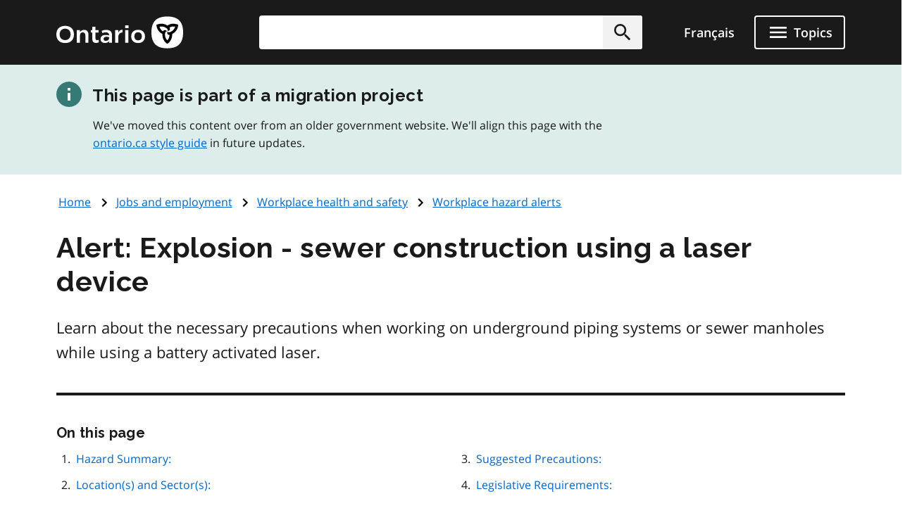

--- FILE ---
content_type: image/svg+xml
request_url: https://www.ontario.ca/themes/ontario_2021/assets/icons/ontario-icon-optimization.svg
body_size: 179
content:
<svg id="Layer_1" data-name="Layer 1" xmlns="http://www.w3.org/2000/svg" viewBox="0 0 20 20"><defs><style>.cls-1{fill:#367a76;}.cls-2{fill:#fff;}</style></defs><path class="cls-1" d="M12,2A10,10,0,1,0,22,12,10,10,0,0,0,12,2Zm1,15H11V11h2Zm0-8H11V7h2Z" transform="translate(-2 -2)"/><path class="cls-2" d="M11,17h2V11H11Zm0-8h2V7H11Z" transform="translate(-2 -2)"/></svg>